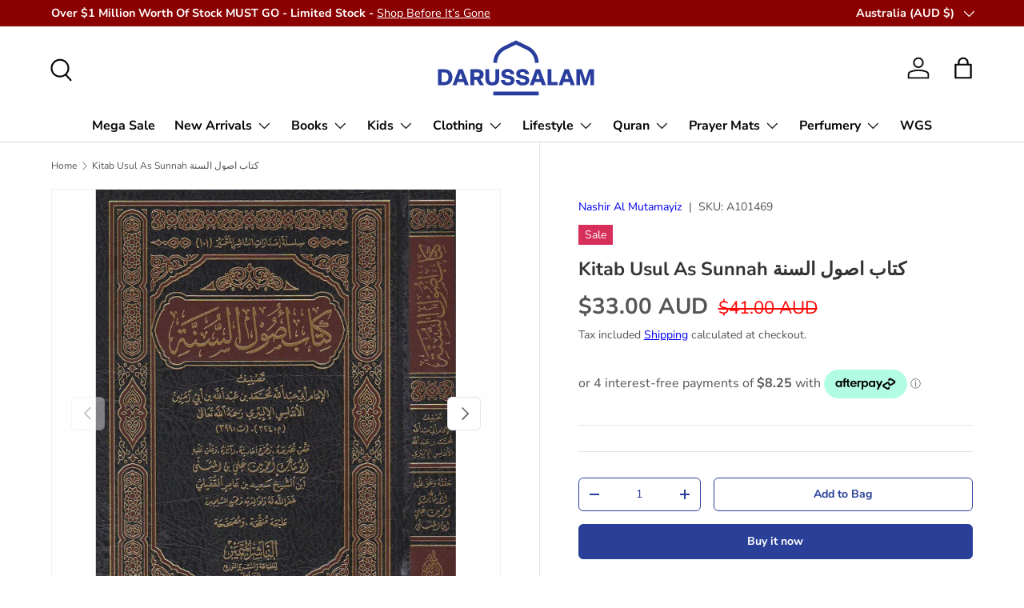

--- FILE ---
content_type: image/svg+xml
request_url: https://dsbooks.com.au/cdn/shop/files/DS-HeaderLogo-01.svg?v=1739490873&width=200
body_size: 117
content:
<svg viewBox="0 0 539 195" xmlns="http://www.w3.org/2000/svg" data-name="Layer 1" id="a">
  <g>
    <path fill="#293d9d" d="M310.94,24.39l-41.44-20.25h0s0,0,0,0h0s0,0,0,0l-41.44,20.25c-21.23,10.37-34.97,32.32-35,55.94v.08h12.74v-.21c.08-18.74,10.99-36.13,27.85-44.38l35.86-17.52,35.86,17.52c16.85,8.25,27.76,25.64,27.85,44.38v.21h12.74v-.08c-.03-23.62-13.76-45.57-35-55.94Z"></path>
    <rect fill="#293d9d" transform="translate(453.99 -85.01) rotate(90)" height="152.88" width="12.74" y="108.05" x="263.13"></rect>
  </g>
  <g>
    <path fill="#293d9d" d="M6.5,156.31v-54.09h20.8c16.53,0,27.88,9.37,27.88,26.28v1.52c0,16.91-11.35,26.28-27.88,26.28H6.5ZM19.14,145.88h7.39c9.37,0,15.31-4.42,15.31-15.85v-1.52c0-11.43-5.94-15.84-15.31-15.84h-7.39v33.21Z"></path>
    <path fill="#293d9d" d="M96.91,156.31l-3.73-10.74h-20.72l-3.73,10.74h-13.03l20.34-54.09h14.02l20.34,54.09h-13.49ZM75.96,135.52h13.79l-6.93-19.96-6.86,19.96Z"></path>
    <path fill="#293d9d" d="M115.72,156.31v-54.09h24.53c11.5,0,20.11,6.09,20.11,17.52v.76c0,8.23-4.34,13.64-11.12,16.07l12.72,19.73h-14.09l-11.27-18.28h-8.15v18.28h-12.72ZM128.44,127.59h10.44c4.88,0,8.23-2.13,8.23-7.08v-.76c0-4.95-3.35-7.08-8.23-7.08h-10.44v14.93Z"></path>
    <path fill="#293d9d" d="M166.52,135.06v-32.83h12.87v32.68c0,7.39,3.05,11.58,10.36,11.58s10.44-4.04,10.44-11.65v-32.6h12.8v32.83c0,14.32-7.85,22.24-23.23,22.24s-23.23-7.85-23.23-22.24Z"></path>
    <path fill="#293d9d" d="M218.77,138.64h12.72c.76,5.71,4.88,8.61,11.27,8.61,5.71,0,9.07-2.13,9.07-5.79v-.3c0-3.66-2.44-5.26-12.65-7.08-13.03-2.36-18.59-7.24-18.59-16.15v-.53c0-9.9,8.84-16.15,21.02-16.15s21.18,6.17,22.09,17.52h-12.72c-.53-5.1-3.96-7.54-9.6-7.54s-8.08,2.44-8.08,5.64v.23c0,3.12,1.52,4.88,11.81,6.55,12.42,2.06,19.5,6.7,19.5,16.07v.61c0,10.51-9.3,16.99-22.17,16.99-14.32,0-22.93-7.01-23.69-18.66Z"></path>
    <path fill="#293d9d" d="M268.58,138.64h12.72c.76,5.71,4.88,8.61,11.27,8.61,5.71,0,9.07-2.13,9.07-5.79v-.3c0-3.66-2.44-5.26-12.65-7.08-13.03-2.36-18.59-7.24-18.59-16.15v-.53c0-9.9,8.84-16.15,21.02-16.15s21.18,6.17,22.09,17.52h-12.72c-.53-5.1-3.96-7.54-9.6-7.54s-8.08,2.44-8.08,5.64v.23c0,3.12,1.52,4.88,11.81,6.55,12.42,2.06,19.5,6.7,19.5,16.07v.61c0,10.51-9.3,16.99-22.17,16.99-14.32,0-22.93-7.01-23.69-18.66Z"></path>
    <path fill="#293d9d" d="M357.09,156.31l-3.73-10.74h-20.72l-3.73,10.74h-13.03l20.34-54.09h14.02l20.34,54.09h-13.49ZM336.14,135.52h13.79l-6.93-19.96-6.86,19.96Z"></path>
    <path fill="#293d9d" d="M375.9,156.31v-54.09h12.87v43.65h20.72v10.44h-33.59Z"></path>
    <path fill="#293d9d" d="M454.28,156.31l-3.73-10.74h-20.72l-3.73,10.74h-13.03l20.34-54.09h14.02l20.34,54.09h-13.49ZM433.33,135.52h13.79l-6.93-19.96-6.86,19.96Z"></path>
    <path fill="#293d9d" d="M473.08,156.31v-54.09h18.28l11.88,37.78,11.96-37.78h17.29v54.09h-12.11v-39.15l-12.42,39.15h-9.98l-12.57-39.31v39.31h-12.34Z"></path>
  </g>
</svg>